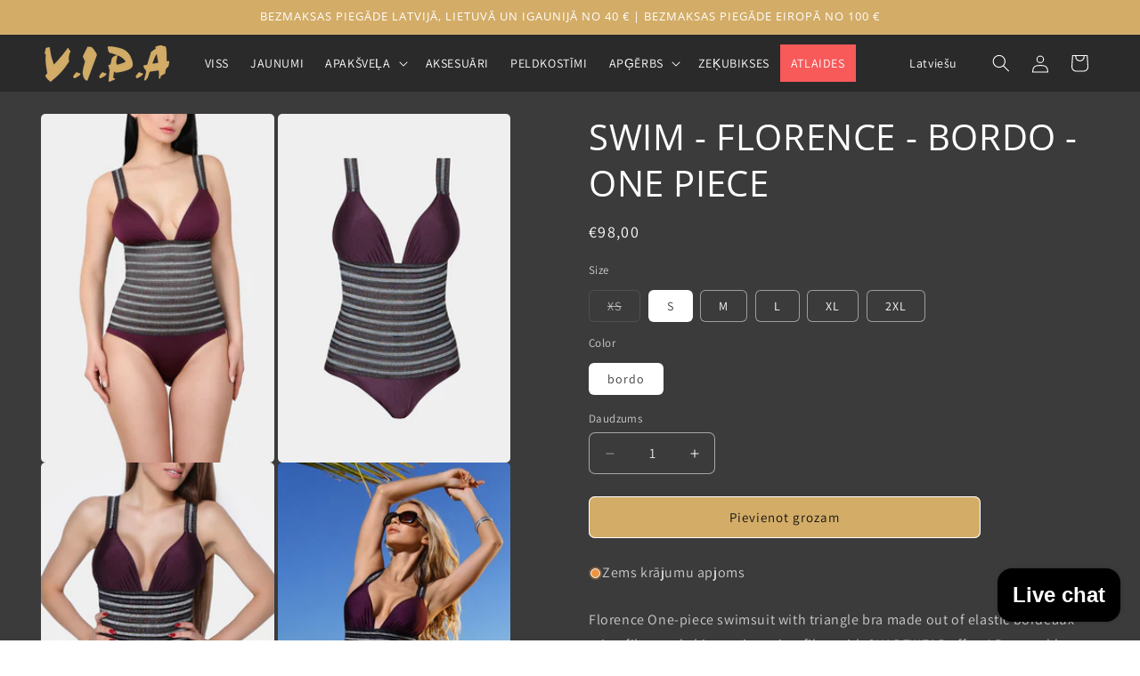

--- FILE ---
content_type: text/javascript; charset=utf-8
request_url: https://vip-a.eu/lv/products/one-piece-florence-bordo-6219.js
body_size: 690
content:
{"id":8731070693721,"title":"SWIM - FLORENCE - BORDO - ONE PIECE","handle":"one-piece-florence-bordo-6219","description":"\u003cp\u003eFlorence One-piece swimsuit with triangle bra made out of elastic bordeaux microfiber and shimmering microfiber with SHAPEWEAR effect! Removable pads.\u003c\/p\u003e","published_at":"2024-03-29T21:26:57+02:00","created_at":"2024-02-29T13:51:35+02:00","vendor":"V. I. P. A","type":"FLORENCE","tags":["ALL","sale"],"price":9800,"price_min":9800,"price_max":9800,"available":true,"price_varies":false,"compare_at_price":9800,"compare_at_price_min":9800,"compare_at_price_max":9800,"compare_at_price_varies":false,"variants":[{"id":47884366053721,"title":"XS \/ bordo","option1":"XS","option2":"bordo","option3":null,"sku":"4750929153528","requires_shipping":true,"taxable":true,"featured_image":null,"available":false,"name":"SWIM - FLORENCE - BORDO - ONE PIECE - XS \/ bordo","public_title":"XS \/ bordo","options":["XS","bordo"],"price":9800,"weight":250,"compare_at_price":9800,"inventory_management":"shopify","barcode":"6219","requires_selling_plan":false,"selling_plan_allocations":[]},{"id":47884366086489,"title":"S \/ bordo","option1":"S","option2":"bordo","option3":null,"sku":"4750929153535","requires_shipping":true,"taxable":true,"featured_image":null,"available":true,"name":"SWIM - FLORENCE - BORDO - ONE PIECE - S \/ bordo","public_title":"S \/ bordo","options":["S","bordo"],"price":9800,"weight":250,"compare_at_price":9800,"inventory_management":"shopify","barcode":"6219","requires_selling_plan":false,"selling_plan_allocations":[]},{"id":47884366119257,"title":"M \/ bordo","option1":"M","option2":"bordo","option3":null,"sku":"4750929153542","requires_shipping":true,"taxable":true,"featured_image":null,"available":true,"name":"SWIM - FLORENCE - BORDO - ONE PIECE - M \/ bordo","public_title":"M \/ bordo","options":["M","bordo"],"price":9800,"weight":250,"compare_at_price":9800,"inventory_management":"shopify","barcode":"6219","requires_selling_plan":false,"selling_plan_allocations":[]},{"id":47884366152025,"title":"L \/ bordo","option1":"L","option2":"bordo","option3":null,"sku":"4750929153559","requires_shipping":true,"taxable":true,"featured_image":null,"available":true,"name":"SWIM - FLORENCE - BORDO - ONE PIECE - L \/ bordo","public_title":"L \/ bordo","options":["L","bordo"],"price":9800,"weight":250,"compare_at_price":9800,"inventory_management":"shopify","barcode":"6219","requires_selling_plan":false,"selling_plan_allocations":[]},{"id":47884366184793,"title":"XL \/ bordo","option1":"XL","option2":"bordo","option3":null,"sku":"4750929153566","requires_shipping":true,"taxable":true,"featured_image":null,"available":true,"name":"SWIM - FLORENCE - BORDO - ONE PIECE - XL \/ bordo","public_title":"XL \/ bordo","options":["XL","bordo"],"price":9800,"weight":250,"compare_at_price":9800,"inventory_management":"shopify","barcode":"6219","requires_selling_plan":false,"selling_plan_allocations":[]},{"id":47884366217561,"title":"2XL \/ bordo","option1":"2XL","option2":"bordo","option3":null,"sku":"4750929153573","requires_shipping":true,"taxable":true,"featured_image":null,"available":true,"name":"SWIM - FLORENCE - BORDO - ONE PIECE - 2XL \/ bordo","public_title":"2XL \/ bordo","options":["2XL","bordo"],"price":9800,"weight":250,"compare_at_price":9800,"inventory_management":"shopify","barcode":"6219","requires_selling_plan":false,"selling_plan_allocations":[]}],"images":["\/\/cdn.shopify.com\/s\/files\/1\/0804\/5127\/3049\/files\/6219-florence-swim-onepiece-vipa-plum.jpg?v=1766916443","\/\/cdn.shopify.com\/s\/files\/1\/0804\/5127\/3049\/files\/FLORENCE_bordo_6219_53a76a65-9404-455d-9a69-b9642092fa41.jpg?v=1766916443","\/\/cdn.shopify.com\/s\/files\/1\/0804\/5127\/3049\/files\/FLORENCE_bordo_6219_1_a017e9aa-f9fc-404c-bd6b-9cd7b23b2bdb.jpg?v=1766916443","\/\/cdn.shopify.com\/s\/files\/1\/0804\/5127\/3049\/files\/6219Florence_01.jpg?v=1766916443","\/\/cdn.shopify.com\/s\/files\/1\/0804\/5127\/3049\/files\/6219Florence_02.jpg?v=1766916443"],"featured_image":"\/\/cdn.shopify.com\/s\/files\/1\/0804\/5127\/3049\/files\/6219-florence-swim-onepiece-vipa-plum.jpg?v=1766916443","options":[{"name":"Size","position":1,"values":["XS","S","M","L","XL","2XL"]},{"name":"Color","position":2,"values":["bordo"]}],"url":"\/lv\/products\/one-piece-florence-bordo-6219","media":[{"alt":null,"id":70815622431065,"position":1,"preview_image":{"aspect_ratio":0.667,"height":2396,"width":1597,"src":"https:\/\/cdn.shopify.com\/s\/files\/1\/0804\/5127\/3049\/files\/6219-florence-swim-onepiece-vipa-plum.jpg?v=1766916443"},"aspect_ratio":0.667,"height":2396,"media_type":"image","src":"https:\/\/cdn.shopify.com\/s\/files\/1\/0804\/5127\/3049\/files\/6219-florence-swim-onepiece-vipa-plum.jpg?v=1766916443","width":1597},{"alt":null,"id":46081015415129,"position":2,"preview_image":{"aspect_ratio":0.667,"height":2048,"width":1365,"src":"https:\/\/cdn.shopify.com\/s\/files\/1\/0804\/5127\/3049\/files\/FLORENCE_bordo_6219_53a76a65-9404-455d-9a69-b9642092fa41.jpg?v=1766916443"},"aspect_ratio":0.667,"height":2048,"media_type":"image","src":"https:\/\/cdn.shopify.com\/s\/files\/1\/0804\/5127\/3049\/files\/FLORENCE_bordo_6219_53a76a65-9404-455d-9a69-b9642092fa41.jpg?v=1766916443","width":1365},{"alt":null,"id":46081015775577,"position":3,"preview_image":{"aspect_ratio":0.667,"height":2048,"width":1365,"src":"https:\/\/cdn.shopify.com\/s\/files\/1\/0804\/5127\/3049\/files\/FLORENCE_bordo_6219_1_a017e9aa-f9fc-404c-bd6b-9cd7b23b2bdb.jpg?v=1766916443"},"aspect_ratio":0.667,"height":2048,"media_type":"image","src":"https:\/\/cdn.shopify.com\/s\/files\/1\/0804\/5127\/3049\/files\/FLORENCE_bordo_6219_1_a017e9aa-f9fc-404c-bd6b-9cd7b23b2bdb.jpg?v=1766916443","width":1365},{"alt":null,"id":70815529763161,"position":4,"preview_image":{"aspect_ratio":0.667,"height":1140,"width":760,"src":"https:\/\/cdn.shopify.com\/s\/files\/1\/0804\/5127\/3049\/files\/6219Florence_01.jpg?v=1766916443"},"aspect_ratio":0.667,"height":1140,"media_type":"image","src":"https:\/\/cdn.shopify.com\/s\/files\/1\/0804\/5127\/3049\/files\/6219Florence_01.jpg?v=1766916443","width":760},{"alt":null,"id":70815530615129,"position":5,"preview_image":{"aspect_ratio":0.667,"height":1140,"width":760,"src":"https:\/\/cdn.shopify.com\/s\/files\/1\/0804\/5127\/3049\/files\/6219Florence_02.jpg?v=1766916443"},"aspect_ratio":0.667,"height":1140,"media_type":"image","src":"https:\/\/cdn.shopify.com\/s\/files\/1\/0804\/5127\/3049\/files\/6219Florence_02.jpg?v=1766916443","width":760}],"requires_selling_plan":false,"selling_plan_groups":[]}